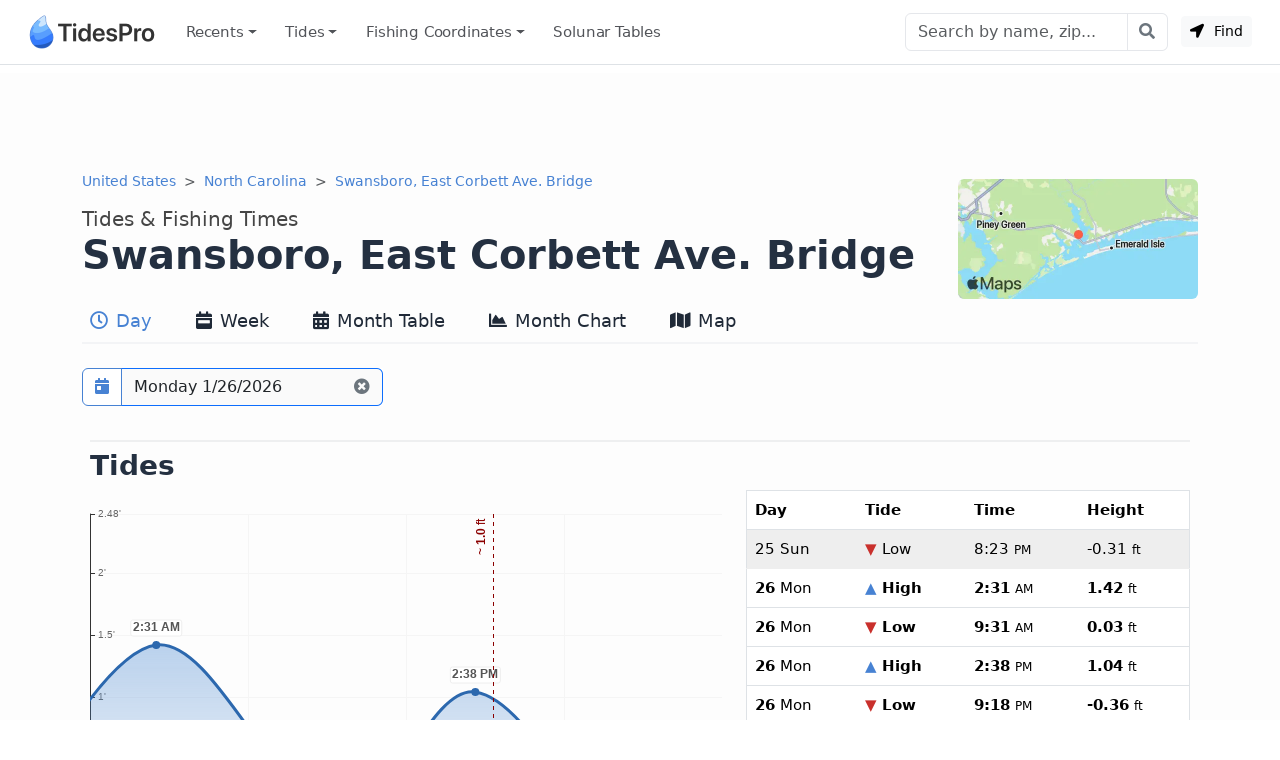

--- FILE ---
content_type: text/html; charset=utf-8
request_url: https://www.tidespro.com/us/north-carolina/swansboro-east-corbett-ave-bridge
body_size: 14407
content:
<!DOCTYPE html>
<html lang="en">
<head>
    <meta charset="utf-8" />
    <meta name="viewport" content="width=device-width, initial-scale=1, shrink-to-fit=no">
    <meta http-equiv="Content-Language" content="en">
        <link rel="canonical" href="https://www.tidespro.com/us/north-carolina/swansboro-east-corbett-ave-bridge" />
        <meta name="description" content="Get the latest tide tables, charts &amp; the best fishing times for Swansboro, East Corbett Ave. Bridge in North Carolina. The tide right now, upcoming tides, solunar tables, &amp; everything you need." />
        <meta property="og:description" content="Get the latest tide tables, charts &amp; the best fishing times for Swansboro, East Corbett Ave. Bridge in North Carolina. The tide right now, upcoming tides, solunar tables, &amp; everything you need." />
    <meta property="og:site_name" content="TidesPro" />
        <title>Swansboro, East Corbett Ave. Bridge Tides &amp; Fishing Times</title>

        <meta name="apple-itunes-app" content="app-id=1542597441, app-argument=https://www.tidespro.com/us/north-carolina/swansboro-east-corbett-ave-bridge">
    <link href="https://cdn.jsdelivr.net/npm/bootstrap@5.3.7/dist/css/bootstrap.min.css" rel="stylesheet" integrity="sha384-LN+7fdVzj6u52u30Kp6M/trliBMCMKTyK833zpbD+pXdCLuTusPj697FH4R/5mcr" crossorigin="anonymous">
    
    
        <link rel="stylesheet" href="/css/site.min.css?v=kYCncnzpP98c4i2pP0YsHhN9F7JyPR4ZU3fb2HVcSK0" />
    
    <link rel="apple-touch-icon" sizes="180x180" href="https://cdn.tidespro.com/images/apple-touch-icon.png">
    <link rel="icon" type="image/png" href="https://cdn.tidespro.com/favicon-48x48.png" sizes="48x48">
    <link rel="icon" type="image/png" href="https://cdn.tidespro.com/favicon-96x96.png" sizes="96x96">
    <link rel="icon" type="image/png" href="https://cdn.tidespro.com/favicon-144x144.png" sizes="144x144">
    <link rel="manifest" href="/site.webmanifest">
    <meta name="msapplication-TileColor" content="#4782d3">
    
        <link rel="preconnect" href="//cdn.jsdelivr.net">
        <link rel="preconnect" href="//ad.doubleclick.net">

        <script async src="https://pagead2.googlesyndication.com/pagead/js/adsbygoogle.js?client=ca-pub-6889320186575696" crossorigin="anonymous"></script>
    
</head>
<body>
    <header class="border-bottom">
        <nav class="px-md-3 navbar navbar-expand-lg navbar-light ">
            <div class="container-fluid">
                <a class="navbar-brand d-flex align-items-center" href="/" title="TidesPro">
                    <img width="130" height="34" src="https://cdn.tidespro.com/images/logo-260x68.png" alt="TidesPro">
                </a>

                <div class="d-flex align-items-center navbar-no-collapse-items order-lg-last">
                    <button class="navbar-toggler order-last" type="button" data-bs-toggle="collapse"
                            data-bs-target="#tides-navbar" aria-controls="tides-navbar" aria-expanded="false"
                            aria-label="Toggle navigation">
                        <span class="navbar-toggler-icon">
                            <i></i>
                        </span>
                    </button>
                    <div class="nav-item me-3 me-lg-0">
                        <button type="button" class="btn btn-sm btn-light findMe ms-2" id="findMe">
                            <i class="icon-location-arrow"></i>
                            Find
                        </button>
                    </div>
                </div>

                <div class="collapse navbar-collapse" id="tides-navbar">
                    <ul class="navbar-nav me-auto">
                            <li class="nav-item dropdown">
                                <a class="nav-link hover-bg dropdown-toggle" data-bs-toggle="dropdown" aria-haspopup="true" aria-expanded="false" href="#">Recents</a>
                                <ul class="dropdown-menu dropdown-menu-start">
                                        <li><a class="dropdown-item" href="/us/north-carolina/swansboro-east-corbett-ave-bridge">Swansboro, East Corbett Ave. Bridge</a></li>
                                </ul>
                            </li>
                        
                            <li class="nav-item dropdown position-lg-static">
                                <a href="#" class="nav-link hover-bg dropdown-toggle" data-bs-toggle="dropdown" aria-haspopup="true" aria-expanded="false">
                                    Tides
                                </a>
                                <div class="dropdown-menu p-lg-4">
                                    <div class="row mx-lg-0 justify-content-lg-around">
                                        <div class="col-lg-8">
                                            <h5 class="dropdown-header pt-3">United States</h5>
                                            <div class="row">
                                                <div class="col-md-4 position-relative">
                                                    <div class="d-lg-flex flex-column">
                                                            <a href="/us/alabama" class="dropdown-item">Alabama</a>
                                                            <a href="/us/alaska" class="dropdown-item">Alaska</a>
                                                            <a href="/us/california" class="dropdown-item">California</a>
                                                            <a href="/us/connecticut" class="dropdown-item">Connecticut</a>
                                                            <a href="/us/delaware" class="dropdown-item">Delaware</a>
                                                            <a href="/us/district-of-columbia" class="dropdown-item">District of Columbia</a>
                                                            <a href="/us/florida" class="dropdown-item">Florida</a>
                                                            <a href="/us/georgia" class="dropdown-item">Georgia</a>
                                                            <a href="/us/hawaii" class="dropdown-item">Hawaii</a>
                                                    </div>
                                                </div>
                                                <div class="col-md-4 position-relative">
                                                    <div class="d-lg-flex flex-column">
                                                            <a href="/us/louisiana" class="dropdown-item">Louisiana</a>
                                                            <a href="/us/maine" class="dropdown-item">Maine</a>
                                                            <a href="/us/maryland" class="dropdown-item">Maryland</a>
                                                            <a href="/us/massachusetts" class="dropdown-item">Massachusetts</a>
                                                            <a href="/us/mississippi" class="dropdown-item">Mississippi</a>
                                                            <a href="/us/new-hampshire" class="dropdown-item">New Hampshire</a>
                                                            <a href="/us/new-jersey" class="dropdown-item">New Jersey</a>
                                                            <a href="/us/new-york" class="dropdown-item">New York</a>
                                                            <a href="/us/north-carolina" class="dropdown-item">North Carolina</a>
                                                    </div>
                                                </div>
                                                <div class="col-md-4 position-relative">
                                                    <div class="d-lg-flex flex-column">
                                                            <a href="/us/oregon" class="dropdown-item">Oregon</a>
                                                            <a href="/us/pennsylvania" class="dropdown-item">Pennsylvania</a>
                                                            <a href="/us/rhode-island" class="dropdown-item">Rhode Island</a>
                                                            <a href="/us/south-carolina" class="dropdown-item">South Carolina</a>
                                                            <a href="/us/texas" class="dropdown-item">Texas</a>
                                                            <a href="/us/us-outlying-islands" class="dropdown-item">US Outlying Islands</a>
                                                            <a href="/us/virginia" class="dropdown-item">Virginia</a>
                                                            <a href="/us/washington" class="dropdown-item">Washington</a>
                                                        <a href="/pr" class="dropdown-item">Puerto Rico</a>
                                                    </div>
                                                </div>
                                            </div>
                                        </div>
                                        <div class="col-lg-4">
                                            <h5 class="dropdown-header pt-3">Caribbean</h5>
                                            <div class="row">
                                                <div class="col-12 position-relative">
                                                    <div class="d-lg-flex flex-column">
                                                        <a href="/bs" class="dropdown-item">The Bahamas</a>
                                                        <a href="/ky" class="dropdown-item">Cayman Islands</a>
                                                        <a href="/cu" class="dropdown-item">Cuba</a>
                                                        <a href="/do" class="dropdown-item">Dominican Republic</a>
                                                        <a href="/ht" class="dropdown-item">Haiti</a>
                                                        <a href="/jm" class="dropdown-item">Jamaica</a>
                                                        <a href="/vi" class="dropdown-item">Virgin Islands (US)</a>
                                                    </div>
                                                </div>
                                            </div>
                                        </div>

                                    </div>
                                </div>
                            </li>
                        
                        

                            <li class="nav-item dropdown position-lg-static">
                                <a href="#" class="nav-link hover-bg dropdown-toggle" data-bs-toggle="dropdown" aria-haspopup="true" aria-expanded="false">
                                    Fishing <span class="d-lg-none d-xl-inline">&nbsp;Coordinates</span>
                                </a>
                                <div class="dropdown-menu p-lg-4 dropdown-menu-fw">
                                    <div class="row mx-lg-0 justify-content-lg-around">
                                        <div class="col-md-4 position-relative">
                                            <div class="d-lg-flex flex-column">
                                                    <a href="/fishing/us/alabama/alabama-inshore-public-reefs" class="dropdown-item">Alabama - Alabama Inshore Public Reefs</a>
                                                    <a href="/fishing/us/alabama/alabama-nearshore-public-reefs" class="dropdown-item">Alabama - Alabama Nearshore Public Reefs</a>
                                                    <a href="/fishing/us/alabama/alabama-offshore-public-reefs" class="dropdown-item">Alabama - Alabama Offshore Public Reefs</a>
                                                    <a href="/fishing/us/california/california-artificial-reefs" class="dropdown-item">California - California Artificial Reefs</a>
                                                    <a href="/fishing/us/delaware/delaware-artificial-reefs" class="dropdown-item">Delaware - Delaware Artificial Reefs</a>
                                                    <a href="/fishing/us/florida/bay-county" class="dropdown-item">Florida - Bay County</a>
                                                    <a href="/fishing/us/florida/brevard-county" class="dropdown-item">Florida - Brevard County</a>
                                                    <a href="/fishing/us/florida/broward-county" class="dropdown-item">Florida - Broward County</a>
                                                    <a href="/fishing/us/florida/charlotte-lee-county" class="dropdown-item">Florida - Charlote and Lee Counties</a>
                                                    <a href="/fishing/us/florida/citrus-county" class="dropdown-item">Florida - Citrus County</a>
                                                    <a href="/fishing/us/florida/collier-county" class="dropdown-item">Florida - Collier County</a>
                                                    <a href="/fishing/us/florida/dixie-county" class="dropdown-item">Florida - Dixie County</a>
                                                    <a href="/fishing/us/florida/duval-county" class="dropdown-item">Florida - Duval County</a>
                                                    <a href="/fishing/us/florida/escambia-county" class="dropdown-item">Florida - Escambia County</a>
                                                    <a href="/fishing/us/florida/flagler-county" class="dropdown-item">Florida - Flagler County</a>
                                                    <a href="/fishing/us/florida/florida-keys" class="dropdown-item">Florida - Florida Keys</a>
                                                    <a href="/fishing/us/florida/franklin-county" class="dropdown-item">Florida - Franklin County</a>
                                                    <a href="/fishing/us/florida/gulf-county" class="dropdown-item">Florida - Gulf County</a>
                                                    <a href="/fishing/us/florida/hernando-county" class="dropdown-item">Florida - Hernando County</a>
                                            </div>
                                        </div>
                                        <div class="col-md-4 position-relative">
                                            <div class="d-lg-flex flex-column">
                                                    <a href="/fishing/us/florida/indian-river-county" class="dropdown-item">Florida - Indian River County</a>
                                                    <a href="/fishing/us/florida/levy-county" class="dropdown-item">Florida - Levy County</a>
                                                    <a href="/fishing/us/florida/manatee-county" class="dropdown-item">Florida - Manatee County</a>
                                                    <a href="/fishing/us/florida/martin-county" class="dropdown-item">Florida - Martin County</a>
                                                    <a href="/fishing/us/florida/miami-dade-county" class="dropdown-item">Florida - Miami-Dade County</a>
                                                    <a href="/fishing/us/florida/monroe-county" class="dropdown-item">Florida - Monroe County</a>
                                                    <a href="/fishing/us/florida/nassau-county" class="dropdown-item">Florida - Nassau County</a>
                                                    <a href="/fishing/us/florida/okaloosa-county" class="dropdown-item">Florida - Okaloosa County</a>
                                                    <a href="/fishing/us/florida/palm-beach-county" class="dropdown-item">Florida - Palm Beach County</a>
                                                    <a href="/fishing/us/florida/pasco-county" class="dropdown-item">Florida - Pasco County</a>
                                                    <a href="/fishing/us/florida/santa-rosa-county" class="dropdown-item">Florida - Santa Rosa County</a>
                                                    <a href="/fishing/us/florida/sarasota-county" class="dropdown-item">Florida - Sarasota County</a>
                                                    <a href="/fishing/us/florida/st-johns-county" class="dropdown-item">Florida - St. Johns County</a>
                                                    <a href="/fishing/us/florida/st-lucie-county" class="dropdown-item">Florida - St. Lucie County</a>
                                                    <a href="/fishing/us/florida/tampa-bay" class="dropdown-item">Florida - Tampa Bay</a>
                                                    <a href="/fishing/us/florida/taylor-county" class="dropdown-item">Florida - Taylor County</a>
                                                    <a href="/fishing/us/florida/volusia-county" class="dropdown-item">Florida - Volusia County</a>
                                                    <a href="/fishing/us/florida/wakulla-county" class="dropdown-item">Florida - Wakulla County</a>
                                                    <a href="/fishing/us/florida/walton-county" class="dropdown-item">Florida - Walton County</a>
                                            </div>
                                        </div>
                                        <div class="col-md-4 position-relative">
                                            <div class="d-lg-flex flex-column">
                                                    <a href="/fishing/us/georgia/georgia-reefs" class="dropdown-item">Georgia - Georgia Reefs</a>
                                                    <a href="/fishing/us/hawaii/hawaii-artificial-reefs" class="dropdown-item">Hawaii - Hawaii Artificial Reefs</a>
                                                    <a href="/fishing/us/louisiana/louisiana-artificial-reefs" class="dropdown-item">Louisiana - Louisiana Artificial Reefs</a>
                                                    <a href="/fishing/us/maryland/maryland-artificial-reefs" class="dropdown-item">Maryland - Maryland Artificial Reefs</a>
                                                    <a href="/fishing/us/massachusetts/massachusetts-artificial-reefs" class="dropdown-item">Massachusetts - Massachusetts Artificial Reefs</a>
                                                    <a href="/fishing/us/mississippi/mississippi-inshore-artificial-reefs" class="dropdown-item">Mississippi - Mississippi Inshore Artificial Reefs</a>
                                                    <a href="/fishing/us/mississippi/mississippi-offshore-artificial-reefs" class="dropdown-item">Mississippi - Mississippi Offshore Artificial Reefs</a>
                                                    <a href="/fishing/us/new-jersey/new-jersey-artificial-reefs" class="dropdown-item">New Jersey - New Jersey Artificial Reefs</a>
                                                    <a href="/fishing/us/new-york/new-york-artificial-reefs" class="dropdown-item">New York - New York Artificial Reefs</a>
                                                    <a href="/fishing/us/north-carolina/estuarine" class="dropdown-item">North Carolina - Estuarine</a>
                                                    <a href="/fishing/us/north-carolina/long-bay" class="dropdown-item">North Carolina - Long Bay</a>
                                                    <a href="/fishing/us/north-carolina/onslow-bay" class="dropdown-item">North Carolina - Onslow Bay</a>
                                                    <a href="/fishing/us/north-carolina/outer-banks" class="dropdown-item">North Carolina - Outer Banks</a>
                                                    <a href="/fishing/us/north-carolina/raleigh-bay" class="dropdown-item">North Carolina - Raleigh Bay</a>
                                                    <a href="/fishing/us/puerto-rico/puerto-rico-artificial-reefs" class="dropdown-item">Puerto Rico - Puerto Rico Artificial Reefs</a>
                                                    <a href="/fishing/us/rhode-island/rhode-island-artificial-reefs" class="dropdown-item">Rhode Island - Rhode Island Artificial Reefs</a>
                                                    <a href="/fishing/us/south-carolina/south-carolina-reefs" class="dropdown-item">South Carolina - South Carolina Reefs</a>
                                                    <a href="/fishing/us/texas/texas-artificial-reefs" class="dropdown-item">Texas - Texas Artificial Reefs</a>
                                                    <a href="/fishing/us/virginia/virginia-artificial-reefs" class="dropdown-item">Virginia - Virginia Artificial Reefs</a>
                                            </div>
                                        </div>
                                    </div>
                                </div>
                            </li>
                        
                        <li class="nav-item">
                            <a href="/solunar-tables" class="nav-link hover-bg">Solunar Tables</a>
                        </li>
                    </ul>

                        <form class="d-flex align-items-center" action="/search/" method="get">
                            <div class="input-group">
                                <input class="form-control" type="text" placeholder="Search by name, zip..." aria-label="Search" name="q" id="q" spellcheck="false" autocomplete="off">
                                <button class="btn btn-outline-secondary btn-icon btn-subtle border-start-0" type="submit" aria-label="Search with the entered query"><i class="icon-search"></i></button>
                            </div>
                        </form>
                </div>
            </div>
        </nav>
    </header>

    <main role="main" class="pb-3 bg-light">
        


    <div class="container-lg d-none d-md-block">
        <div class="col-12 text-center my-2">
            <ins class="adsbygoogle"
                 style="display:block"
                 data-ad-client="ca-pub-6889320186575696"
                 data-ad-slot="1729876228"
                 data-ad-format="horizontal"
                 data-full-width-responsive="true"></ins>
            <script>(adsbygoogle = window.adsbygoogle || []).push({});</script>
        </div>
    </div>


<div>
    
<div class="container-lg">
    <div class="row">
        <div class="col-12">
            <a href="#a-map" aria-label="Map of Swansboro, East Corbett Ave. Bridge Location"><img class="rounded float-end d-none d-lg-block mt-2" src="https://cdn.tidespro.com/images/locations/maps/us-north-carolina-swansboro-east-corbett-ave-bridge.webp" width="240" height="120" alt="Swansboro, East Corbett Ave. Bridge Location" loading="lazy"></a>
            <nav aria-label="breadcrumb">
                <ol class="breadcrumb mb-1 mb-md-0">
                    <li class="breadcrumb-item">
                        <a href="/us">United States</a>
                    </li>

                    <li class="breadcrumb-item">
                        <a href="/us/north-carolina">North Carolina</a>
                    </li>
                    
                                <li class="breadcrumb-item active d-none d-lg-block" aria-current="page">
                                    <a href="/us/north-carolina/swansboro-east-corbett-ave-bridge">Swansboro, East Corbett Ave. Bridge</a>
                                </li>
                </ol>
            </nav>

            <h1 class="d-flex flex-column pt-3">
                <span class="order-2">Swansboro, East Corbett Ave. Bridge</span>
                <span class="order-1 small text-semi-muted">Tides &amp; Fishing Times</span>
            </h1>
        </div>
    </div>

    
<nav class="nav nav-tabs nav-tabs-top xscroll-nav flex-nowrap mb-2" role="tablist">
    <a class="nav-link px-2 hover-bg active" href="/us/north-carolina/swansboro-east-corbett-ave-bridge" role="tab" aria-selected="true"><i class="icon-clock1"></i> Day</a>
    <a class="nav-link px-2 hover-bg " href="/us/north-carolina/swansboro-east-corbett-ave-bridge/week" role="tab" aria-selected="false"><i class="icon-calendar-week"></i> Week</a>
    <a class="nav-link px-2 hover-bg " href="/us/north-carolina/swansboro-east-corbett-ave-bridge/month" role="tab" aria-selected="false"><i class="icon-calendar-alt"></i> Month Table</a>
    <a class="nav-link px-2 hover-bg " href="/us/north-carolina/swansboro-east-corbett-ave-bridge/monthlychart" role="tab" aria-selected="false"><i class="icon-chart-area"></i> Month Chart</a>
    <a class="nav-link px-2 hover-bg " href="/us/north-carolina/swansboro-east-corbett-ave-bridge/map" role="tab" aria-selected="false"><i class="icon-map"></i> Map</a>
</nav>
</div>



    <div id="topOutside" class="sticky-top">
        <div class="container-lg">
            <div id="top-scroll-row" class="row align-items-center pb-1 pt-3 inactive-xscroll">
                <div class="col-auto d-inline-block">
                    <div class="input-group bg-white" id="date-picker">
                        <button class="btn btn-outline-primary btn-icon" type="button" id="date-picker-button" data-toggle aria-label="Pick a prediction date"><i class="icon-calendar-day"></i></button>
                        <input id="date-picker-input" type="text" class="form-control border-end-0 border-primary cur-pointer" aria-describedby="date-picker-button" data-input>
                        <label for="date-picker-input" class="visually-hidden"></label>
                        <button class="btn btn-outline-secondary border-primary btn-icon border-start-0 readonly-look" type="button" data-clear title="Back to Today"><i class="icon-times-circle"></i></button>
                    </div>
                </div>
                <div id="top-tab-controls" class="col-auto d-inline-block scroll-hide">
                    
<nav class="nav nav-tabs flex-nowrap  mb-2" role="tablist">
    <a class="nav-link active" href="/us/north-carolina/swansboro-east-corbett-ave-bridge" role="tab" aria-selected="true"><i class="icon-clock1"></i> Day</a>
    <a class="nav-link " href="/us/north-carolina/swansboro-east-corbett-ave-bridge/week" role="tab" aria-selected="false"><i class="icon-calendar-week"></i> Week</a>
    <a class="nav-link " href="/us/north-carolina/swansboro-east-corbett-ave-bridge/month" role="tab" aria-selected="false"><i class="icon-calendar-alt"></i> Month Table</a>
    <a class="nav-link " href="/us/north-carolina/swansboro-east-corbett-ave-bridge/monthlychart" role="tab" aria-selected="false"><i class="icon-chart-area"></i> Month Chart</a>
    <a class="nav-link " href="/us/north-carolina/swansboro-east-corbett-ave-bridge/map" role="tab" aria-selected="false"><i class="icon-map"></i> Map</a>
</nav>
                </div>
            </div>
        </div>
    </div>
    <div class="container-lg">
        <div id="day-detail">
            
<div class="row py-3 px-2 my-1">
    <div class="col-12">
        <h2 class="section-border">Tides</h2>
    </div>
    <div class="col-12 col-md-6 col-lg-7">
        
<div id="t_20260126" class="w-100 ht-250 ht-sm-300 ht-md-350 ht-lg-400"></div>


        <div class="row pt-2">
            <div id="chart-key">
                <h3>Swansboro, East Corbett Ave. Bridge tide chart key:</h3> The tide chart above shows the times and heights of high tide and low tide for
                Swansboro, East Corbett Ave. Bridge, as well as solunar period times (represented by fish icons). The red line highlights the current time
                and estimated height.
            </div>
            <div class="col-12 col-lg-6 p-1 small text-muted text-nowrap"><img loading="lazy" src="https://cdn.tidespro.com/images/fish/2fish.png" alt="2 Fish - Minor Solunar" width="29" height="16" /> = <span class="d-none d-md-inline">Minor Solunar /</span> Heightened Fish Activity</div>
            <div class="col-12 col-lg-6 p-1 small text-muted text-nowrap"><img loading="lazy" src="https://cdn.tidespro.com/images/fish/4fish.png" alt="4 Fish - Major Solunar" width="42" height="22" /> = <span class="d-none d-md-inline">Major Solunar /</span> Very Heightened Fish Activity</div>
        </div>
    </div>
    <div class="col-12 col-md-6 col-lg-5">
        
<table class="table mb-0 tide-table border rounded">
    <tr>
        <th>Day</th>
        <th>Tide</th>
        <th>Time</th>
        <th>Height</th>
    </tr>
            <tr class="table-secondary text-muted border-eee">
                <td><strong>25</strong> Sun</td>
                <td><strong><span class="text-danger">&#9660;</span> Low</strong></td>
                <td>
                    <time datetime="2026-01-25T20:23:00"><strong>8:23</strong> <small>PM</small></time>
                </td>
                <td><strong>-0.31</strong> <small>ft</small></td>
            </tr>
            <tr class="">
                <td><strong>26</strong> Mon</td>
                <td><strong><span class="text-primary">&#9650;</span> High</strong></td>
                <td><time datetime="2026-01-26T02:31:00"><strong>2:31</strong> <small>AM</small></time></td>
                <td><strong>1.42</strong> <small>ft</small></td>
            </tr>
            <tr class="">
                <td><strong>26</strong> Mon</td>
                <td><strong><span class="text-danger">&#9660;</span> Low</strong></td>
                <td>
                    <time datetime="2026-01-26T09:31:00"><strong>9:31</strong> <small>AM</small></time>
                </td>
                <td><strong>0.03</strong> <small>ft</small></td>
            </tr>
            <tr class="">
                <td><strong>26</strong> Mon</td>
                <td><strong><span class="text-primary">&#9650;</span> High</strong></td>
                <td><time datetime="2026-01-26T14:38:00"><strong>2:38</strong> <small>PM</small></time></td>
                <td><strong>1.04</strong> <small>ft</small></td>
            </tr>
            <tr class="">
                <td><strong>26</strong> Mon</td>
                <td><strong><span class="text-danger">&#9660;</span> Low</strong></td>
                <td>
                    <time datetime="2026-01-26T21:18:00"><strong>9:18</strong> <small>PM</small></time>
                </td>
                <td><strong>-0.36</strong> <small>ft</small></td>
            </tr>
            <tr class="table-secondary text-muted border-eee">
                <td><strong>27</strong> Tue</td>
                <td><strong><span class="text-primary">&#9650;</span> High</strong></td>
                <td><time datetime="2026-01-27T03:36:00"><strong>3:36</strong> <small>AM</small></time></td>
                <td><strong>1.48</strong> <small>ft</small></td>
            </tr>

</table>

    </div>
        <div class="col-12 pt-3">
            <p id="tide-overview">
                <strong>Monday, January 26, 2026 3:17 PM</strong>: The tide is currently <strong>falling</strong> at
                Swansboro, East Corbett Ave. Bridge with a current estimated height of <strong>1.0 ft</strong>. The last tide was High at 2:38 PM and the
                next tide is a Low of -0.36 ft at 9:18 PM. The tidal range today is approximately 1.78 ft with a minimum tide of -0.36 ft and maximum tide of 1.42 ft.
            </p>
        </div>
</div>
<div class="row py-3 px-2 my-3">
    <div class="col-12">
        <h2 class="section-border">Solunars &amp; Sun/Moon Times</h2>
    </div>
    <div class="col-md-12 col-lg-2">
        <span class="text-muted">Waxing Gibbous</span>
        <div class="h4"><img loading="lazy" src="https://cdn.tidespro.com/images/WaxingGibbous.png" class="align-self-center" alt="Waxing Gibbous" width="40" height="40" /> 48%</div>
    </div>
    <div class="col-md-3 col-6 pe-0">
        <span class="text-muted">Major Solunar <a href="/about/solunartheory" title="About Solunar Theory"><i class="icon-question-circle"></i></a></span>
        <div class="h4">6:06 <small>AM</small> <span class="text-muted">&rarr;</span> 8:06 <small>AM</small></div>
        <div class="h4">6:35 <small>PM</small> <span class="text-muted">&rarr;</span> 8:35 <small>PM</small></div>
    </div>
    <div class="col-md-3 col-6 pe-0">
        <span class="text-muted">Minor Solunar <a href="/about/solunartheory" title="About Solunar Theory"><i class="icon-question-circle"></i></a></span>
        <div class="h4">12:49 <small>AM</small> <span class="text-muted">&rarr;</span> 1:49 <small>AM</small></div>
        <div class="h4">11:23 <small>AM</small> <span class="text-muted">&rarr;</span> 12:23 <small>PM</small></div>
    </div>
    <div class="col-6 col-md-3 col-lg-2">
            <div>
                <span class="text-muted">Moonset</span>
                <div class="h4"><i class="icon-uniF0CA"></i> 12:49 <small>AM</small></div>
            </div>
            <div>
                <span class="text-muted">Moonrise</span>
                <div class="h4"><i class="icon-uniF0C9"></i> 11:23 <small>AM</small></div>
            </div>
    </div>

    <div class="col-6 col-md-3 col-lg-2">
        <div>
            <span class="text-muted">Sunrise</span>
            <div class="h4"><i class="icon-uniF051 text-warning"></i> 7:11 <small>AM</small></div>
        </div>

        <div>
            <span class="text-muted">Sunset</span>
            <div class="h4"><i class="icon-uniF052 text-warning"></i> 5:32 <small>PM</small></div>
        </div>
    </div>
</div>

        </div>

        
            <div class="row mb-2">
                <div class="col-12 text-center">
                    <ins class="adsbygoogle"
                         style="display:block"
                         data-ad-client="ca-pub-6889320186575696"
                         data-ad-slot="9744395094"
                         data-ad-format="horizontal"
                         data-full-width-responsive="true"></ins>
                    <script>(adsbygoogle = window.adsbygoogle || []).push({});</script>
                </div>
            </div>
        

        <div class="row py-3 px-2 my-3">
            <div class="col-12">
                <h2 class="me-3 section-border">Next 7 Days</h2>
            </div>
            <div class="col-12" id="seven-days-table">
                <small>
    <span class="text-primary fw-bold">&#9650; Blue</span> = High Tide
    <span class="text-danger fw-bold ps-2">&#9660; Red</span> = Low Tide
</small>
<div class="table-responsive-md">
    <table class="table table-hover  table-md small reset-line-height border rounded">
        <thead>
            <tr>
                <th scope="col">Day</th>
                <th scope="col" class="text-center"><i class="icon-moon"></i></th>
                <th scope="col">1<sup>st</sup> Tide</th>
                <th scope="col">2<sup>nd</sup> Tide</th>
                <th scope="col">3<sup>rd</sup> Tide</th>
                <th scope="col">4<sup>th</sup> Tide</th>
                <th scope="col"><span class="text-warning">&#9728;</span> Sun</th>
                <th scope="col" class="text-nowrap">
                    <abbr title="Very heightened fish activity">Major Solunars</abbr>
                    <img class="ps-1" src="https://cdn.tidespro.com/images/fish/4fish.png" width="31" height="14" alt="Very heightened fish activity" />
                </th>
                <th scope="col">
                    <abbr title="Heightened fish activity">Minor Solunars</abbr>
                    <img class="ps-1" src="https://cdn.tidespro.com/images/fish/2fish.png" width="22" height="10" alt="Heightened fish activity" />
                </th>
            </tr>
        </thead>
        <tbody>
                <tr data-day="2026-01-26" class="table-success">
                    <td class="align-middle"><strong>26</strong> Mon</td>
                    <td class="text-center align-middle">
                        <img loading="lazy" src="https://cdn.tidespro.com/images/WaxingGibbous.png" alt="Waxing Gibbous" class="align-self-center" width="20" height="20" />
                        48%
                    </td>

                        <td class="text-nowrap">
                                    <span class="text-primary fw-bold"><time datetime="2026-01-26T02:31:00">2:31 AM</time></span><br />
                                    <span class="text-primary">&#9650;</span>
                                <strong>1.42</strong> ft                        </td>
                        <td class="text-nowrap">
                                    <span class="text-danger fw-bold"><time datetime="2026-01-26T09:31:00">9:31 AM</time></span><br />
                                    <span class="text-danger">&#9660;</span>
                                <strong>0.03</strong> ft                        </td>
                        <td class="text-nowrap">
                                    <span class="text-primary fw-bold"><time datetime="2026-01-26T14:38:00">2:38 PM</time></span><br />
                                    <span class="text-primary">&#9650;</span>
                                <strong>1.04</strong> ft                        </td>
                        <td class="text-nowrap">
                                    <span class="text-danger fw-bold"><time datetime="2026-01-26T21:18:00">9:18 PM</time></span><br />
                                    <span class="text-danger">&#9660;</span>
                                <strong>-0.36</strong> ft                        </td>
                    <td class="text-nowrap">
                        <span class="text-warning">&#9650;</span> 7:11 AM                        <span class="text-warning">&#9660;</span> 5:32 PM                    </td>
                    <td class="text-nowrap">
6:06 AM <span class='text-body-secondary'>&rarr;</span> 8:06 AM<br />
6:35 PM <span class='text-body-secondary'>&rarr;</span> 8:35 PM                    </td>
                    <td class="text-nowrap">
12:49 AM <span class='text-body-secondary'>&rarr;</span> 1:49 AM<br />
11:23 AM <span class='text-body-secondary'>&rarr;</span> 12:23 PM                    </td>
                </tr>
                <tr data-day="2026-01-27" class="clickable-row">
                    <td class="align-middle"><strong>27</strong> Tue</td>
                    <td class="text-center align-middle">
                        <img loading="lazy" src="https://cdn.tidespro.com/images/WaxingGibbous.png" alt="Waxing Gibbous" class="align-self-center" width="20" height="20" />
                        59%
                    </td>

                        <td class="text-nowrap">
                                    <span class="text-primary fw-bold"><time datetime="2026-01-27T03:36:00">3:36 AM</time></span><br />
                                    <span class="text-primary">&#9650;</span>
                                <strong>1.48</strong> ft                        </td>
                        <td class="text-nowrap">
                                    <span class="text-danger fw-bold"><time datetime="2026-01-27T10:38:00">10:38 AM</time></span><br />
                                    <span class="text-danger">&#9660;</span>
                                <strong>0.04</strong> ft                        </td>
                        <td class="text-nowrap">
                                    <span class="text-primary fw-bold"><time datetime="2026-01-27T15:39:00">3:39 PM</time></span><br />
                                    <span class="text-primary">&#9650;</span>
                                <strong>0.96</strong> ft                        </td>
                        <td class="text-nowrap">
                                    <span class="text-danger fw-bold"><time datetime="2026-01-27T22:16:00">10:16 PM</time></span><br />
                                    <span class="text-danger">&#9660;</span>
                                <strong>-0.42</strong> ft                        </td>
                    <td class="text-nowrap">
                        <span class="text-warning">&#9650;</span> 7:10 AM                        <span class="text-warning">&#9660;</span> 5:33 PM                    </td>
                    <td class="text-nowrap">
7:02 AM <span class='text-body-secondary'>&rarr;</span> 9:02 AM<br />
7:33 PM <span class='text-body-secondary'>&rarr;</span> 9:33 PM                    </td>
                    <td class="text-nowrap">
2:00 AM <span class='text-body-secondary'>&rarr;</span> 3:00 AM<br />
12:04 PM <span class='text-body-secondary'>&rarr;</span> 1:04 PM                    </td>
                </tr>
                <tr data-day="2026-01-28" class="clickable-row">
                    <td class="align-middle"><strong>28</strong> Wed</td>
                    <td class="text-center align-middle">
                        <img loading="lazy" src="https://cdn.tidespro.com/images/WaxingGibbous.png" alt="Waxing Gibbous" class="align-self-center" width="20" height="20" />
                        70%
                    </td>

                        <td class="text-nowrap">
                                    <span class="text-primary fw-bold"><time datetime="2026-01-28T04:45:00">4:45 AM</time></span><br />
                                    <span class="text-primary">&#9650;</span>
                                <strong>1.55</strong> ft                        </td>
                        <td class="text-nowrap">
                                    <span class="text-danger fw-bold"><time datetime="2026-01-28T11:43:00">11:43 AM</time></span><br />
                                    <span class="text-danger">&#9660;</span>
                                <strong>0.03</strong> ft                        </td>
                        <td class="text-nowrap">
                                    <span class="text-primary fw-bold"><time datetime="2026-01-28T16:43:00">4:43 PM</time></span><br />
                                    <span class="text-primary">&#9650;</span>
                                <strong>0.94</strong> ft                        </td>
                        <td class="text-nowrap">
                                    <span class="text-danger fw-bold"><time datetime="2026-01-28T23:18:00">11:18 PM</time></span><br />
                                    <span class="text-danger">&#9660;</span>
                                <strong>-0.47</strong> ft                        </td>
                    <td class="text-nowrap">
                        <span class="text-warning">&#9650;</span> 7:09 AM                        <span class="text-warning">&#9660;</span> 5:34 PM                    </td>
                    <td class="text-nowrap">
8:04 AM <span class='text-body-secondary'>&rarr;</span> 10:04 AM<br />
8:38 PM <span class='text-body-secondary'>&rarr;</span> 10:38 PM                    </td>
                    <td class="text-nowrap">
3:13 AM <span class='text-body-secondary'>&rarr;</span> 4:13 AM<br />
12:55 PM <span class='text-body-secondary'>&rarr;</span> 1:55 PM                    </td>
                </tr>
                <tr data-day="2026-01-29" class="clickable-row">
                    <td class="align-middle"><strong>29</strong> Thu</td>
                    <td class="text-center align-middle">
                        <img loading="lazy" src="https://cdn.tidespro.com/images/WaxingGibbous.png" alt="Waxing Gibbous" class="align-self-center" width="20" height="20" />
                        80%
                    </td>

                        <td class="text-nowrap">
                                    <span class="text-primary fw-bold"><time datetime="2026-01-29T05:53:00">5:53 AM</time></span><br />
                                    <span class="text-primary">&#9650;</span>
                                <strong>1.61</strong> ft                        </td>
                        <td class="text-nowrap">
                                    <span class="text-danger fw-bold"><time datetime="2026-01-29T12:47:00">12:47 PM</time></span><br />
                                    <span class="text-danger">&#9660;</span>
                                <strong>0</strong> ft                        </td>
                        <td class="text-nowrap">
                                    <span class="text-primary fw-bold"><time datetime="2026-01-29T17:46:00">5:46 PM</time></span><br />
                                    <span class="text-primary">&#9650;</span>
                                <strong>0.98</strong> ft                        </td>
                        <td class="text-nowrap">
                        </td>
                    <td class="text-nowrap">
                        <span class="text-warning">&#9650;</span> 7:09 AM                        <span class="text-warning">&#9660;</span> 5:35 PM                    </td>
                    <td class="text-nowrap">
9:09 AM <span class='text-body-secondary'>&rarr;</span> 11:09 AM<br />
9:42 PM <span class='text-body-secondary'>&rarr;</span> 11:42 PM                    </td>
                    <td class="text-nowrap">
4:23 AM <span class='text-body-secondary'>&rarr;</span> 5:23 AM<br />
1:56 PM <span class='text-body-secondary'>&rarr;</span> 2:56 PM                    </td>
                </tr>
                <tr data-day="2026-01-30" class="clickable-row">
                    <td class="align-middle"><strong>30</strong> Fri</td>
                    <td class="text-center align-middle">
                        <img loading="lazy" src="https://cdn.tidespro.com/images/WaxingGibbous.png" alt="Waxing Gibbous" class="align-self-center" width="20" height="20" />
                        89%
                    </td>

                        <td class="text-nowrap">
                                    <span class="text-danger fw-bold"><time datetime="2026-01-30T00:21:00">12:21 AM</time></span><br />
                                    <span class="text-danger">&#9660;</span>
                                <strong>-0.51</strong> ft                        </td>
                        <td class="text-nowrap">
                                    <span class="text-primary fw-bold"><time datetime="2026-01-30T06:54:00">6:54 AM</time></span><br />
                                    <span class="text-primary">&#9650;</span>
                                <strong>1.66</strong> ft                        </td>
                        <td class="text-nowrap">
                                    <span class="text-danger fw-bold"><time datetime="2026-01-30T13:46:00">1:46 PM</time></span><br />
                                    <span class="text-danger">&#9660;</span>
                                <strong>-0.05</strong> ft                        </td>
                        <td class="text-nowrap">
                                    <span class="text-primary fw-bold"><time datetime="2026-01-30T18:46:00">6:46 PM</time></span><br />
                                    <span class="text-primary">&#9650;</span>
                                <strong>1.05</strong> ft                        </td>
                    <td class="text-nowrap">
                        <span class="text-warning">&#9650;</span> 7:08 AM                        <span class="text-warning">&#9660;</span> 5:36 PM                    </td>
                    <td class="text-nowrap">
10:16 AM <span class='text-body-secondary'>&rarr;</span> 12:16 PM<br />
10:46 PM <span class='text-body-secondary'>&rarr;</span> 12:46 AM                    </td>
                    <td class="text-nowrap">
5:26 AM <span class='text-body-secondary'>&rarr;</span> 6:26 AM<br />
3:06 PM <span class='text-body-secondary'>&rarr;</span> 4:06 PM                    </td>
                </tr>
                <tr data-day="2026-01-31" class="clickable-row">
                    <td class="align-middle"><strong>31</strong> Sat</td>
                    <td class="text-center align-middle">
                        <img loading="lazy" src="https://cdn.tidespro.com/images/WaxingGibbous.png" alt="Waxing Gibbous" class="align-self-center" width="20" height="20" />
                        95%
                    </td>

                        <td class="text-nowrap">
                                    <span class="text-danger fw-bold"><time datetime="2026-01-31T01:23:00">1:23 AM</time></span><br />
                                    <span class="text-danger">&#9660;</span>
                                <strong>-0.55</strong> ft                        </td>
                        <td class="text-nowrap">
                                    <span class="text-primary fw-bold"><time datetime="2026-01-31T07:49:00">7:49 AM</time></span><br />
                                    <span class="text-primary">&#9650;</span>
                                <strong>1.67</strong> ft                        </td>
                        <td class="text-nowrap">
                                    <span class="text-danger fw-bold"><time datetime="2026-01-31T14:38:00">2:38 PM</time></span><br />
                                    <span class="text-danger">&#9660;</span>
                                <strong>-0.11</strong> ft                        </td>
                        <td class="text-nowrap">
                                    <span class="text-primary fw-bold"><time datetime="2026-01-31T19:41:00">7:41 PM</time></span><br />
                                    <span class="text-primary">&#9650;</span>
                                <strong>1.14</strong> ft                        </td>
                    <td class="text-nowrap">
                        <span class="text-warning">&#9650;</span> 7:07 AM                        <span class="text-warning">&#9660;</span> 5:37 PM                    </td>
                    <td class="text-nowrap">
11:20 AM <span class='text-body-secondary'>&rarr;</span> 1:20 PM<br />
11:46 PM <span class='text-body-secondary'>&rarr;</span> 1:46 AM                    </td>
                    <td class="text-nowrap">
6:20 AM <span class='text-body-secondary'>&rarr;</span> 7:20 AM<br />
4:20 PM <span class='text-body-secondary'>&rarr;</span> 5:20 PM                    </td>
                </tr>
                <tr data-day="2026-02-01" class="clickable-row">
                    <td class="align-middle"><strong>1</strong> Sun</td>
                    <td class="text-center align-middle">
                        <img loading="lazy" src="https://cdn.tidespro.com/images/FullMoon.png" alt="Full Moon" class="align-self-center" width="20" height="20" />
                        100%
                    </td>

                        <td class="text-nowrap">
                                    <span class="text-danger fw-bold"><time datetime="2026-02-01T02:22:00">2:22 AM</time></span><br />
                                    <span class="text-danger">&#9660;</span>
                                <strong>-0.57</strong> ft                        </td>
                        <td class="text-nowrap">
                                    <span class="text-primary fw-bold"><time datetime="2026-02-01T08:38:00">8:38 AM</time></span><br />
                                    <span class="text-primary">&#9650;</span>
                                <strong>1.65</strong> ft                        </td>
                        <td class="text-nowrap">
                                    <span class="text-danger fw-bold"><time datetime="2026-02-01T15:26:00">3:26 PM</time></span><br />
                                    <span class="text-danger">&#9660;</span>
                                <strong>-0.17</strong> ft                        </td>
                        <td class="text-nowrap">
                                    <span class="text-primary fw-bold"><time datetime="2026-02-01T20:34:00">8:34 PM</time></span><br />
                                    <span class="text-primary">&#9650;</span>
                                <strong>1.22</strong> ft                        </td>
                    <td class="text-nowrap">
                        <span class="text-warning">&#9650;</span> 7:07 AM                        <span class="text-warning">&#9660;</span> 5:38 PM                    </td>
                    <td class="text-nowrap">
12:18 PM <span class='text-body-secondary'>&rarr;</span> 2:18 PM<br />
                    </td>
                    <td class="text-nowrap">
7:04 AM <span class='text-body-secondary'>&rarr;</span> 8:04 AM<br />
5:32 PM <span class='text-body-secondary'>&rarr;</span> 6:32 PM                    </td>
                </tr>
        </tbody>
    </table>
</div>
            </div>
        </div>

        <div class="row py-3 px-2 my-3">
            <div class="col-12">
                <a id="a-map"></a>
                <h2 class="section-border">Location &amp; Map</h2>

                


<div class="row">
    <div class="col-12">
        <div class="row pb-3">
            <div class="col-md-3">
                <span class="text-muted">Latitude</span>
                <div class="h4">34&#xB0; 41&#x27; 12&quot; N <small>(34.6866)</small></div>
            </div>
            <div class="col-md-3">
                <span class="text-muted">Longitude</span>
                <div class="h4">77&#xB0; 7&#x27; 5&quot; W <small>(-77.1181)</small></div>
            </div>
            <div class="col-md-3 col-lg-2">
                <span class="text-muted">State</span>
                <div class="h4"><a href="/us/north-carolina">North Carolina</a></div>
            </div>
                <div class="col-md-3 col-lg-2">
                    <span class="text-muted">County</span>
                    <div class="h4"><a href="/us/north-carolina/onslow">Onslow</a></div>
                </div>
            <div class="col-md-3 col-lg-2">
                    <span class="text-muted">Nearest ZIP</span>
                    <div class="h4">28584</div>
            </div>
        </div>
    </div>

    <div class='col-12 col-md-6 col-lg-7'>
        <div id="map" class="border rounded" style="height:400px"></div>
    </div>

        <div class="col-12 col-md-6 col-lg-5 text-truncate mt-2">
            <h5>Nearby</h5>
            <div class="list-group">
                <span class="list-group-item"><strong>Tides</strong></span>
                    <a href="/us/north-carolina/bogue-inlet" class="list-group-item list-group-item-action text-truncate locations d-flex align-items-center">

                                <span class="badge rounded-pill bg-tides me-2">2.7 mi</span>
                                                    Bogue Inlet
                    </a>

            </div>
        </div>
</div>






            </div>
        </div>

    </div>
</div>

<div class="container-lg">
    <p>Note: Tide predictions are an estimate and NOT FOR NAVIGATION.</p>
    <p>We also offer <a href="/us/north-carolina/swansboro-east-corbett-ave-bridge/widget/add" rel="nofollow">free widgets</a> if you want to add tide or solunar tables to your own site.</p>
</div>


    <div class="container-lg">
        <div class="row">
            <div class="col-12 mn-ht-300">
                <ins class="adsbygoogle"
                     style="display:block"
                     data-ad-client="ca-pub-6889320186575696"
                     data-ad-slot="5805150085"
                     data-ad-format="auto"
                     data-full-width-responsive="true"></ins>
                <script>(adsbygoogle = window.adsbygoogle || []).push({});</script>
            </div>
        </div>
    </div>



    <div class="fixed-bottom bg-light d-block d-md-none shadow-up" style="height:59px" id="bottom-anchor">
        <div class="position-relative text-center">
            <div class="position-absolute top-0 end-0 bg-light rounded-top" style="transform:translate(0,-100%);z-index:-1">
                <button type="button" class="btn-light border opacity-50 px-3 shadow-up" style="border-radius:4px 4px 0 0" aria-label="Close Ad"
                        onclick="var el = document.getElementById('bottom-anchor');el.style.display = 'none';el.classList.remove('d-block');">
                    <i class="icon-angle-down fs-5"></i>
                </button>
            </div>
            <div style="padding-top: 3px;background-color:#f8f9fa">
                <ins class="adsbygoogle"
                     style="display:inline-block;min-width:320px;max-width:970px;width:100%;height:56px"
                     data-ad-client="ca-pub-6889320186575696"
                     data-ad-slot="8016082974"></ins>
                <script>(adsbygoogle = window.adsbygoogle || []).push({});</script>
            </div>
        </div>
    </div>


<script type="text/x-tmpl" id="LocationDayDetailTemplate">
    <div class="row py-3 px-2 my-1">
        <div class="col-12">
            <h2 class="section-border">Tides</h2>
        </div>
        <div class="col-12 col-md-6 col-lg-7">
            <div id="{%=o.tideCanvasId%}" class="w-100 ht-200 ht-sm-300 ht-md-350 ht-lg-400"></div>
            <div class="row pt-2">
                <div class="col-12 col-lg-6 p-1 small text-muted text-nowrap"><img src="https://cdn.tidespro.com/images/fish/2fish.png" alt="2 Fish - Minor Solunar" width="33" height="18" /> = <span class="d-none d-md-inline">Minor Solunar /</span> Heightened Fish Activity</div>
                <div class="col-12 col-lg-6 p-1 small text-muted text-nowrap"><img src="https://cdn.tidespro.com/images/fish/4fish.png" alt="4 Fish - Major Solunar" width="48" height="25" /> = <span class="d-none d-md-inline">Major Solunar /</span> Very Heightened Fish Activity</div>
            </div>
        </div>
        <div class="col-12 col-md-6 col-lg-5">
            <table class="table table-md mb-0 tide-table border rounded">
                <tr>
                    <th>Day</th>
                    <th>Tide</th>
                    <th>Time</th>
                    <th>Height</th>
                </tr>
                {% for (var i = 0; i < o.tides.length; i++) { %}
                <tr class="{%=((i == 0 || i == (o.tides.length - 1)) ? 'table-secondary text-muted border-eee' : '')%}">
                    <td><strong>{%=moment(o.tides[i].eventTime).format('D')%}</strong> {%=moment(o.tides[i].eventTime).format('ddd')%}</td>
                    <td>
                        <strong>
                            {% if (o.tides[i].type.toLowerCase() == "low") { %}
                            <span class="text-danger">&#9660;</span>
                            {% } else { %}
                            <span class="text-primary">&#9650;</span>
                            {% } %}
                            {%=o.tides[i].type%}
                        </strong>
                    </td>
                    <td class="text-nowrap"><strong>{%=moment(o.tides[i].eventTime).format('h:mm')%}</strong> <small>{%=moment(o.tides[i].eventTime).format('A')%}</small></td>
                    <td class="text-nowrap"><strong>{%=o.tides[i].level%}</strong> <small>ft</small></td>
                </tr>
                {% } %}
            </table>
        </div>
    </div>
    <div class="row py-3 px-2 my-3">
        <div class="col-12">
            <h2 class="section-border">Solunars &amp; Sun/Moon Times</h2>
        </div>
        <div class="col-md-12 col-lg-2">
            <span class="text-muted">{%=o.moonPhaseDescription%}</span>
            <div class="h4"><img src="{%=o.moonImageUrl%}" class="align-self-center" alt="{%=o.moonImageAlt%}" width="40" height="40" /> {%=o.moonFracillumPercentage%}</div>
        </div>

        <div class="col-md-3 col-6 pe-0">
            <span class="text-muted">Major Solunar <a href="/about/solunartheory" title="About Solunar Theory"><i class="icon-question-circle"></i></a></span>
            <div class="h4">{%#o.majorSolunar1.replace(' - ', ' <span class="text-body-secondary">&rarr;</span> ').replaceAll('AM', '<small>AM</small>').replaceAll('PM', '<small>PM</small>')%}</div>
            <div class="h4">{%#o.majorSolunar2.replace(' - ', ' <span class="text-body-secondary">&rarr;</span> ').replaceAll('AM', '<small>AM</small>').replaceAll('PM', '<small>PM</small>')%}</div>
        </div>

        <div class="col-md-3 col-6 pe-0">
            <span class="text-muted">Minor Solunar <a href="/about/solunartheory" title="About Solunar Theory"><i class="icon-question-circle"></i></a></span>
            <div class="h4">{%#o.minorSolunar1.replace(' - ', ' <span class="text-body-secondary">&rarr;</span> ').replaceAll('AM', '<small>AM</small>').replaceAll('PM', '<small>PM</small>')%}</div>
            <div class="h4">{%#o.minorSolunar2.replace(' - ', ' <span class="text-body-secondary">&rarr;</span> ').replaceAll('AM', '<small>AM</small>').replaceAll('PM', '<small>PM</small>')%}</div>
        </div>
        <div class="col-6 col-md-3 col-lg-2">
            {% if (o.moonRiseFirst === false) { %}
            <div>
                <span class="text-muted">Moonset</span>
                <div class="h4"><i class="icon-uniF0CA"></i> {%#o.moonSet.replace('AM', '<small>AM</small>').replace('PM', '<small>PM</small>')%}</div>
            </div>
            <div>
                <span class="text-muted">Moonrise</span>
                <div class="h4"><i class="icon-uniF0C9"></i> {%#o.moonRise.replace('AM', '<small>AM</small>').replace('PM', '<small>PM</small>')%}</div>
            </div>
            {% } else { %}
            <div>
                <span class="text-muted">Moonrise</span>
                <div class="h4"><i class="icon-uniF0C9"></i> {%#o.moonRise.replace('AM', '<small>AM</small>').replace('PM', '<small>PM</small>')%}</div>
            </div>

            <div>
                <span class="text-muted">Moonset</span>
                <div class="h4"><i class="icon-uniF0CA"></i> {%#o.moonSet.replace('AM', '<small>AM</small>').replace('PM', '<small>PM</small>')%}</div>
            </div>
            {% } %}
        </div>
        <div class="col-6 col-md-3 col-lg-2">
            <div>
                <span class="text-muted">Sunrise</span>
                <div class="h4"><i class="icon-uniF051 text-warning"></i> {%#o.sunRise.replace('AM', '<small>AM</small>').replace('PM', '<small>PM</small>')%}</div>
            </div>
            <div>
                <span class="text-muted">Sunset</span>
                <div class="h4"><i class="icon-uniF052 text-warning"></i> {%#o.sunSet.replace('AM', '<small>AM</small>').replace('PM', '<small>PM</small>')%}</div>
            </div>
        </div>
    </div>
</script>
<script type="text/x-tmpl" id="TableTemplate">
<small>
    <span class="text-primary fw-bold">&#9650; Blue</span> = High Tide
    <span class="text-danger fw-bold ps-2">&#9660; Red</span> = Low Tide
</small>
<div class="table-responsive-md">
    <table class="table table-hover table-md small reset-line-height border rounded">
        <thead>
            <tr>
                <th scope="col">Day</th>
                <th scope="col" class="text-center"><i class="icon-moon"></i></th>
                <th scope="col">1<sup>st</sup> Tide</th>
                <th scope="col">2<sup>nd</sup> Tide</th>
                <th scope="col">3<sup>rd</sup> Tide</th>
                <th scope="col">4<sup>th</sup> Tide</th>
                <th scope="col"><span class="text-warning">&#9728;</span> Sun</th>
                <th scope="col" class="text-nowrap">
                    <abbr title="Very heightened fish activity">Major Solunars</abbr>
                    <img class="ps-1" src="https://cdn.tidespro.com/images/fish/4fish.png" width="31" height="14" alt="Very heightened fish activity" />
                </th>
                <th scope="col">
                    <abbr title="Heightened fish activity">Minor Solunars</abbr>
                    <img class="ps-1" src="https://cdn.tidespro.com/images/fish/2fish.png" width="22" height="10" alt="Heightened fish activity" />
                </th>
            </tr>
        </thead>
        <tbody>
            {%
            for (var i = 0; i < o.days.length; i++)
            { %}
            <tr data-day="{%=moment(o.days[i].date).format('YYYY-MM-DD') %}" class="clickable-row">
                <td class="align-middle"><strong>{%=moment(o.days[i].date).format('D') %}</strong> {%=moment(o.days[i].date).format('ddd') %}</td>
                <td class="text-center align-middle">
                    <img src="{%=o.days[i].moonImageUrl %}" alt="{%=o.days[i].moonImageAlt %}" class="align-self-center" width="20" height="20" />
                    {%=o.days[i].moonFracillumPercentage %}
                </td>

                {% for (var t = 1; t < 5; t++) { %}
                <td class="text-nowrap">
                    {% if (o.days[i].tides !== null && o.days[i].tides.length > t && moment(o.days[i].tides[t].eventTime).diff(moment(o.days[i].date).add(1, 'days')) < 0) {
                    if (o.days[i].tides[t].type.toLowerCase() === 'low')  { %}
                    <span class="text-danger fw-bold">{%=moment(o.days[i].tides[t].eventTime).format('h:mm A')%}</span><br />
                    <span class="text-danger">&#9660;</span>
                    {% }
                    else
                    { %}
                    <span class="text-primary fw-bold">{%=moment(o.days[i].tides[t].eventTime).format('h:mm A')%}</span><br />
                    <span class="text-primary">&#9650;</span>
                    {% } %}
                    <strong>{%=o.days[i].tides[t].level%}</strong> <text>ft</text>
                    {% } %}
                </td>
                {% } %}
                <td class="text-nowrap">
                    {% if (o.days[i].sunRise != null && o.days[i].sunRise.length > 0) {
                    %}
                    <span class="text-warning">&#9650;</span> {%=o.days[i].sunRise%}
                    {% } %}
                    {% if (o.days[i].sunSet != null && o.days[i].sunSet.length > 0) {
                    %}
                    <span class="text-warning">&#9660;</span> {%=o.days[i].sunSet%}
                    {% } %}
                </td>
                <td class="text-nowrap">
                    {% if (!o.days[i].majorSolunar1.includes('--')) {
                    var mj1pieces = o.days[i].majorSolunar1.split('-');
                    %}
                    {%=mj1pieces[0]%} <span class='text-body-secondary'>&rarr;</span> {%=mj1pieces[1]%}<br />
                    {% } %}
                    {% if (!o.days[i].majorSolunar2.includes('--')) {
                    var mj2pieces = o.days[i].majorSolunar2.split('-');
                    %}
                    {%=mj2pieces[0]%} <span class='text-body-secondary'>&rarr;</span> {%=mj2pieces[1]%}
                    {% } %}
                </td>
                <td class="text-nowrap">
                    {% if (!o.days[i].minorSolunar1.includes('--')) {
                    var mn1pieces = o.days[i].minorSolunar1.split('-');
                    %}
                    {%=mn1pieces[0]%} <span class='text-body-secondary'>&rarr;</span> {%=mn1pieces[1]%}<br />
                    {% } %}
                    {% if (!o.days[i].minorSolunar2.includes('--')) {
                    var mn2pieces = o.days[i].minorSolunar2.split('-');
                    %}
                    {%=mn2pieces[0]%} <span class='text-body-secondary'>&rarr;</span> {%=mn2pieces[1]%}
                    {% } %}
                </td>
            </tr>
            {% } %}
        </tbody>
    </table>
</div>
</script>


    </main>

    <footer id="footer" class="bg-dark text-white position-relative">
        <div class="container pt-9">
            <div class="row">
                <div class="col-md-12 col-lg-7 mb-5 h-100 me-auto">
                    <h3 class="position-relative">About</h3>
                    <p>
                        TidesPro was created as an easy-to-use tides and solunar site. It provides tide predictions and marine weather for
                        many types of people, whether you’re fishing, going to the beach, boating, kayaking, surfing, or planning a trip. With
                        anglers in mind, it also provides an accessible way to find fishing spots and the best times to fish in those locations.
                    </p>
                    <a href="/about" class="link-underline" title="About TidesPro">More About TidesPro</a>

                    <h3 class="mt-4">App</h3>
                    <a href="https://apps.apple.com/us/app/tidespro/id1542597441?itsct=apps_box&amp;itscg=30200" class="me-2"><img src="https://cdn.tidespro.com/images/app-store-black.svg" alt="Apple App Store" height="52" width="156" loading="lazy" /></a>
                    <br />
                    <a href="/app" class="link-underline pt-2">[More Info]</a>
                </div>
                <div class="col-lg-4 mb-5 h-100">
                    <h6 class="mb-3 mb-lg-4">Quick Links</h6>
                    <ul class="nav flex-column mb-0">
                        <li class="nav-item">
                            <a class="nav-link" href="/about/whentofish" title="When to Fish">When to Fish</a>
                        </li>
                        <li class="nav-item">
                            <a class="nav-link" href="/about/solunartheory" title="About Solunar Theory">Solunar Theory</a>
                        </li>
                        <li class="nav-item">
                            <a class="nav-link" href="/widgets" title="Free Tide and Solunar Widgets for your Website">Tide &amp; Solunar Widgets for Your Site</a>
                        </li>
                        <li class="nav-item">
                            <a class="nav-link" href="/kml" title="KML files for Google Earth Pro">Tide &amp; Solunar Predictions in Google Earth</a>
                        </li>
                        <li class="nav-item">
                            <a class="nav-link" href="/thingstodo" title="Things to Do">Things to Do</a>
                        </li>
                        <li class="nav-item">
                            <a class="nav-link" href="/about" title="About TidesPro">About</a>
                        </li>
                    </ul>
                </div>
            </div>
            <hr class="mb-3 mt-0">
            <div class="col-12 pb-5">
                <p>&copy; Copyright 2017 - 2026 ASR Concepts LLC. All rights reserved.</p>

                <ul class="list-inline">
                    <li class="list-inline-item m-1"><a href="/about/privacypolicy" title="TidesPro Privacy Policy">Privacy Policy</a></li>
                    <li class="list-inline-item">&bull;</li>
                    <li class="list-inline-item m-1"><a href="/about/termsofuse">Terms of Use</a></li>
                    <li class="list-inline-item">&bull;</li>
                    <li class="list-inline-item m-1"><a href="/contact" title="Contact">Contact</a></li>
                    <li class="list-inline-item">&bull;</li>
                    <li class="list-inline-item m-1"><a href="https://bsky.app/profile/tidespro.com">Bluesky</a></li>
                    <li class="list-inline-item">&bull;</li>
                    <li class="list-inline-item m-1"><a rel="me" href="https://mastodon.social/@tidespro">Mastodon</a></li>
                </ul>
            </div>
        </div>
    </footer>

    <script src="https://cdn.jsdelivr.net/npm/@popperjs/core@2.11.8/dist/umd/popper.min.js" integrity="sha384-I7E8VVD/ismYTF4hNIPjVp/Zjvgyol6VFvRkX/vR+Vc4jQkC+hVqc2pM8ODewa9r" crossorigin="anonymous"></script>
    <script src="https://cdn.jsdelivr.net/npm/bootstrap@5.3.7/dist/js/bootstrap.min.js" integrity="sha384-7qAoOXltbVP82dhxHAUje59V5r2YsVfBafyUDxEdApLPmcdhBPg1DKg1ERo0BZlK" crossorigin="anonymous"></script>
    
    
            <script src="https://cdn.tidespro.com/js/chart-2.min.js"></script>
        <script src="/js/site.min.js?v=ogCBKKlrRUgXeg19Ycjz8CsFTAyXFZxosRI_GJ_xAmA"></script>
    
    
    <script type="application/ld&#x2B;json">
    {
        "@context": "https://schema.org",
        "@graph":
        [
        {
        "@type": "BreadcrumbList",
        "itemListElement": [
            { "@type": "ListItem", "position": 1, "item": { "@id": "https://www.tidespro.com/us", "name": "United States"}},
            { "@type": "ListItem", "position": 2, "item": { "@id": "https://www.tidespro.com/us/north-carolina", "name": "North Carolina"}},
            { "@type": "ListItem", "position": 3, "item": { "@id": "https://www.tidespro.com/us/north-carolina/swansboro-east-corbett-ave-bridge", "name": "Swansboro, East Corbett Ave. Bridge"}}
        ]
        },
        { "@type": "Place", "geo": { "@type": "GeoCoordinates", "latitude": "34.6866", "longitude": "-77.1181" },
    "address": { "@type": "PostalAddress", "addressCountry" : "US","addressRegion": "NC","postalCode": "28584"},
"name": "Swansboro, East Corbett Ave. Bridge", "description": "Swansboro, East Corbett Ave. Bridge tides and best fishing times", "url": "https://www.tidespro.com/us/north-carolina/swansboro-east-corbett-ave-bridge", "hasMap": "https://www.tidespro.com/us/north-carolina/swansboro-east-corbett-ave-bridge/map" }


        ]
    }
    </script>
    <script>
    let tKey = 'saf2qf29SFfjilqdfmasfawaefi37_2874fa';
let today = '2026-01-26';    ready(function () {
        window.addEventListener("scroll", function () {
            styleSubnav();
        });

        setTimeout(attachLocationEvents('2026-01-26'), 0);
    });
    </script>

    <script type="application/ld&#x2B;json">
    {
      "@context": "https://schema.org/",
      "@type": "ImageObject",
      "contentUrl": "https://cdn.tidespro.com/images/locations/maps/us-north-carolina-swansboro-east-corbett-ave-bridge.webp",
      "license": "https://www.tidespro.com/about/termsofuse",
      "creditText": "ASR Concepts",
      "creator": {
        "@type": "Organization",
        "name": "ASR Concepts"
       },
      "copyrightNotice": "ASR Concepts",
      "acquireLicensePage": "https://www.tidespro.com/contact"
    }
</script><script>
    function initChartt_20260126() {
        var dom = document.getElementById("t_20260126");
        var chart = echarts.init(dom);

var option = CreateNewChartLevelConfig(
            [{"x":"2026-01-25 20:23:00","y":-0.31},{"x":"2026-01-26 02:31:00","y":1.42},{"x":"2026-01-26 09:31:00","y":0.03},{"x":"2026-01-26 14:38:00","y":1.04},{"x":"2026-01-26 21:18:00","y":-0.36},{"x":"2026-01-27 03:36:00","y":1.48}],
            [["2026-01-26 11:23:00","1","-0.4"],["2026-01-26 00:49:00","1","-0.4"],["2026-01-26 18:35:00","0","-0.4"],["2026-01-26 06:06:00","0","-0.4"]],
            '2026-01-26 00:00:00',
            '2026-01-27 00:00:00',
            -0.4,
            2.48,
            '2026-01-26 15:17:57',
            1.0,
             'insideEndTop');
        if (option && typeof option === "object") {
            chart.setOption(option, true);
        }

        window.addEventListener('resize', function () {
            if (typeof chart !== "undefined" && chart !== null) {
                chart.resize();
            }
        });
    }

    ready(function () {
        setTimeout(initChartt_20260126, 0);
    });
</script>
<script>
    let geojson = {
        type: 'FeatureCollection',
        features: []
    };




    let nearbyLocations = [
{
            type: 'Feature',
            properties: {
                title: 'Bogue Inlet',
                icon: 'marker',
                'marker-color': '#f86767',
                'marker-symbol': 'marker',
                url: '/us/north-carolina/bogue-inlet'
            },
            geometry: {
                type: 'Point',
                coordinates: [-77.1, 34.65]
            }
        }    ];
    geojson.features = geojson.features.concat(nearbyLocations);
    
    geojson.features.push({
        type: 'Feature',
        properties: {
            title: 'Swansboro, East Corbett Ave. Bridge',
            icon: 'marker-stroked',
            url: null
        },
        geometry: {
            type: 'Point',
            coordinates: [-77.1181, 34.6866]
        }
    });
</script>
<script src="https://cdn.apple-mapkit.com/mk/5.45.0/mapkit.js" defer></script>
<script src="/js/maps-location.min.js?v=kgrjpjwktMGeOE5Nu1hpvZrJwh-w0rv43mcwqBFs1ms" defer></script>

</body>
</html>


--- FILE ---
content_type: text/html; charset=utf-8
request_url: https://www.google.com/recaptcha/api2/aframe
body_size: 225
content:
<!DOCTYPE HTML><html><head><meta http-equiv="content-type" content="text/html; charset=UTF-8"></head><body><script nonce="2pW1Pb4TuRbDS0p4a_JXQw">/** Anti-fraud and anti-abuse applications only. See google.com/recaptcha */ try{var clients={'sodar':'https://pagead2.googlesyndication.com/pagead/sodar?'};window.addEventListener("message",function(a){try{if(a.source===window.parent){var b=JSON.parse(a.data);var c=clients[b['id']];if(c){var d=document.createElement('img');d.src=c+b['params']+'&rc='+(localStorage.getItem("rc::a")?sessionStorage.getItem("rc::b"):"");window.document.body.appendChild(d);sessionStorage.setItem("rc::e",parseInt(sessionStorage.getItem("rc::e")||0)+1);localStorage.setItem("rc::h",'1769458680426');}}}catch(b){}});window.parent.postMessage("_grecaptcha_ready", "*");}catch(b){}</script></body></html>